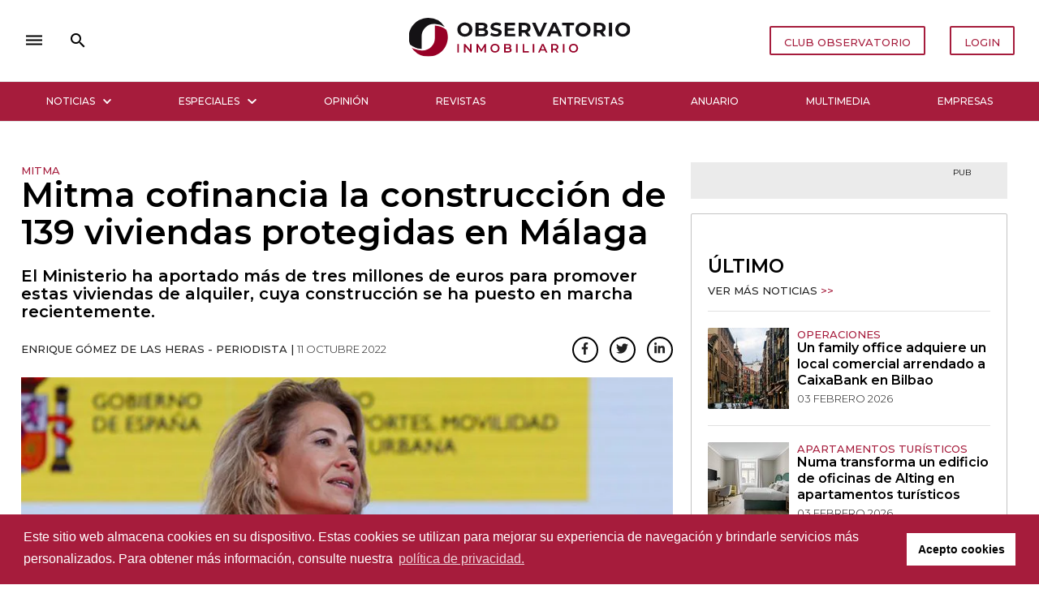

--- FILE ---
content_type: text/html; charset=utf-8
request_url: https://observatorioinmobiliario.es/noticias/legislaci%C3%B3n-y-administraciones/mitma-cofinancia-la-construcci%C3%B3n-de-139-viviendas-protegidas-en-m%C3%A1laga/
body_size: 12492
content:

<!DOCTYPE html>
<html lang="es">
<head>
  <meta charset="utf-8">
  <meta http-equiv="x-ua-compatible" content="ie=edge">
  <title>
    
      
      
        Mitma cofinancia la construcción de 139 viviendas protegidas en Málaga
      
    
  </title>
  <meta name="viewport" content="width=device-width, initial-scale=1.0">
  <link rel="canonical"
        href="https://observatorioinmobiliario.es/noticias/legislación-y-administraciones/mitma-cofinancia-la-construcción-de-139-viviendas-protegidas-en-málaga/">

  <!-- Google Tag Manager -->
  <script>(function (w, d, s, l, i) {
      w[l] = w[l] || [];
      w[l].push({
          'gtm.start':
              new Date().getTime(), event: 'gtm.js'
      });
      var f = d.getElementsByTagName(s)[0],
          j = d.createElement(s), dl = l != 'dataLayer' ? '&l=' + l : '';
      j.async = true;
      j.src =
          'https://www.googletagmanager.com/gtm.js?id=' + i + dl;
      f.parentNode.insertBefore(j, f);
  })(window, document, 'script', 'dataLayer', 'GTM-TBPWBRS9');</script>
  <!-- End Google Tag Manager -->

  <script id="mcjs">!function (c, h, i, m, p) {
      m = c.createElement(h), p = c.getElementsByTagName(h)[0], m.async = 1, m.src = i, p.parentNode.insertBefore(m, p)
  }(document, "script", "https://chimpstatic.com/mcjs-connected/js/users/b3f376f77fee5452098ef0d03/421dff2da6027b365f4d65dd4.js");</script>

  <!-- HTML5 shim, for IE6-8 support of HTML5 elements -->
  <!--[if lt IE 9]>
  <script src="https://cdnjs.cloudflare.com/ajax/libs/html5shiv/3.7.3/html5shiv.min.js"></script>
  <![endif]-->

  <link rel="icon" href="/static/images/favicons/favicon.png">

  <link rel="stylesheet" type="text/css"
        href="//cdn.jsdelivr.net/npm/slick-carousel@1.8.1/slick/slick.css"/>

  <link rel="stylesheet"
        href="https://cdnjs.cloudflare.com/ajax/libs/materialize/1.0.0/css/materialize.min.css">
  <link href="https://fonts.googleapis.com/icon?family=Material+Icons" rel="stylesheet">
  <link rel="stylesheet"
        href="https://cdnjs.cloudflare.com/ajax/libs/font-awesome/5.14.0/css/all.min.css"
        integrity="sha512-1PKOgIY59xJ8Co8+NE6FZ+LOAZKjy+KY8iq0G4B3CyeY6wYHN3yt9PW0XpSriVlkMXe40PTKnXrLnZ9+fkDaog=="
        crossorigin="anonymous"/>

  <link rel="stylesheet"
        href="https://cdnjs.cloudflare.com/ajax/libs/normalize/6.0.0/normalize.min.css">
  <link href="https://fonts.googleapis.com/css?family=Roboto:300,400,500,700" rel="stylesheet">
  <link rel="stylesheet" type="text/css"
        href="https://cdn.jsdelivr.net/npm/cookieconsent@3/build/cookieconsent.min.css"/>

  

    <!-- Your stuff: Third-party CSS libraries go here -->

    <!-- This file stores project-specific CSS -->

    <link href="/static/css/project.min.css" rel="stylesheet">

  

  
  

  
  
    
    <meta property="og:description" content="El Ministerio ha aportado más de tres millones de euros para promover estas viviendas de alquiler, cuya construcción se ha puesto en marcha recientemente.">
    <meta property="twitter:description" content="El Ministerio ha aportado más de tres millones de euros para promover estas viviendas de alquiler, cuya construcción se ha puesto en marcha recientemente.">
    <meta name="description" content="El Ministerio ha aportado más de tres millones de euros para promover estas viviendas de alquiler, cuya construcción se ha puesto en marcha recientemente.">
  
  <meta name="twitter:card" content="summary_large_image"/>
  <meta property="og:url" content="https://observatorioinmobiliario.es/noticias/legislaci%C3%B3n-y-administraciones/mitma-cofinancia-la-construcci%C3%B3n-de-139-viviendas-protegidas-en-m%C3%A1laga/"/>
  <meta property="twitter:url" content="https://observatorioinmobiliario.es/noticias/legislaci%C3%B3n-y-administraciones/mitma-cofinancia-la-construcci%C3%B3n-de-139-viviendas-protegidas-en-m%C3%A1laga/"/>
  <meta property="og:title"
        content="El Ministerio ha aportado más de tres millones de euros para promover estas viviendas de alquiler, cuya construcción se ha puesto en marcha recientemente.">
  <meta property="twitter:title"
        content="El Ministerio ha aportado más de tres millones de euros para promover estas viviendas de alquiler, cuya construcción se ha puesto en marcha recientemente.">

  

  <meta property="og:image" content="/media/images/Raquel_Sanchez_Ministra.2e16d0ba.fill-1200x627.jpg">
  <meta property="twitter:image" content="/media/images/Raquel_Sanchez_Ministra.2e16d0ba.fill-1200x627.jpg">
  <meta property="og:locale" content="pt_PT"/>
  <meta property="og:type" content="article"/>

  <script type="application/ld+json">{"@context": "http://schema.org", "@id": "https://observatorioinmobiliario.es/noticias/legislaci%C3%B3n-y-administraciones/mitma-cofinancia-la-construcci%C3%B3n-de-139-viviendas-protegidas-en-m%C3%A1laga/", "@type": "NewsArticle", "articleBody": "El Ministerio de Transportes, Movilidad y Agenda Urbana (Mitma) ha cofinanciado con m\u00e1s de tres millones de euros la promoci\u00f3n de 139 viviendas en r\u00e9gimen de alquiler en las parcelas R5 y R14 de la calle Ingeniero Francisco G\u00e1lvez, ubicadas en la ciudad de M\u00e1laga, y cuya construcci\u00f3n se ha puesto en marcha recientemente. Por su parte, la Junta de Andaluc\u00eda ha aportado 1,05 millones de euros y el Ayuntamiento de M\u00e1laga 8,9 millones.Estas promociones, impulsadas por la Secretar\u00eda General de Agenda Urbana y Vivienda a trav\u00e9s de la Direcci\u00f3n General de Vivienda y Suelo, fueron acordadas entre Mitma, la Junta de Andaluc\u00eda y el Ayuntamiento de M\u00e1laga en el marco del Plan Estatal de Vivienda 2018-2021; concretamente en el programa de fomento del parque de vivienda en alquiler que en \u00e9l se regula.Las viviendas que se acojan a las ayudas de este programa deben destinarse al arrendamiento o ceder en uso durante un plazo m\u00ednimo de 25 a\u00f1os, a precio limitado, y con una calificaci\u00f3n energ\u00e9tica m\u00ednima B, as\u00ed como cumplir con los requisitos y caracter\u00edsticas establecidas en el programa regulado por el Real Decreto 106/2018.Adem\u00e1s de estos dos acuerdos relativos a las parcelas R5 y R14 de la calle Ingeniero Francisco G\u00e1lvez de la ciudad, se han suscrito otros 11 en la provincia de M\u00e1laga. En concreto, en los municipios de Alameda, Co\u00edn, Marbella, Nerja y Teba, otros dos en Almargen y cuatro m\u00e1s en M\u00e1laga. As\u00ed pues, en total, hay 13 acuerdos con los que se podr\u00e1n construir 661 viviendas en r\u00e9gimen de alquiler.Plan Estatal de Acceso a la Vivienda en Andaluc\u00eda 2018-2021Esta actuaci\u00f3n es fruto de la buena colaboraci\u00f3n entre varias administraciones y entes p\u00fablicos, y se enmarca en los 83 acuerdos que el Ministerio de Transportes, Movilidad y Agenda Urbana suscribi\u00f3 en el marco del Plan Estatal de Vivienda 2018-2021 para la promoci\u00f3n de vivienda en alquiler en Andaluc\u00eda, financiando el Gobierno m\u00e1s de 63 millones de euros para promover y rehabilitar 3.091 viviendas en alquiler social o asequible.Las inversiones que Mitma ha realizado en Andaluc\u00eda no s\u00f3lo han sido para la promoci\u00f3n de vivienda en alquiler social o asequible, sino tambi\u00e9n en actuaciones de regeneraci\u00f3n y renovaci\u00f3n urbana y rural tambi\u00e9n impulsadas en el marco del mismo Plan Estatal 2018-2021.De hecho, se suscribieron un total de 24 acuerdos con una financiaci\u00f3n estatal de m\u00e1s de 34 millones de euros para la rehabilitaci\u00f3n y regeneraci\u00f3n de 4.102 viviendas. Dos de estos acuerdos corresponden a la ciudad de M\u00e1laga como, por ejemplo, en Carranque o en el centro hist\u00f3rico de M\u00e1laga.Todas estas actuaciones se enmarcan en el convenio suscrito el 31 de julio de 2018 entre el Ministerio y la Comunidad Aut\u00f3noma de Andaluc\u00eda para la ejecuci\u00f3n del Plan Estatal de Vivienda 2018-2021, mediante el cual Mitma aport\u00f3 a esta regi\u00f3n m\u00e1s de 246,75 millones de euros.Plan Estatal para el acceso a la vivienda 2022-2025Teniendo en cuenta que el Plan 2018-2021 ha finalizado, el pasado 16 de agosto se suscribi\u00f3 el convenio para la ejecuci\u00f3n del Plan Estatal para el acceso a la vivienda 2022-2025, en el que Mitma destinar\u00e1 en Andaluc\u00eda m\u00e1s de 246 millones de euros durante los pr\u00f3ximos cuatro a\u00f1os.El Plan Estatal 2022-2025 cuenta con cuatro tipos de programas que pretenden facilitar el acceso a una vivienda digna, incrementar la oferta de viviendas en alquiler, erradicar la infravivienda y el chabolismo y mejorar la accesibilidad, y, finalmente, sufragar seguros de protecci\u00f3n de las rentas del alquiler a los propietarios.Asimismo, Mitma ha aprobado el Bono de Alquiler Joven para que las administraciones auton\u00f3micas puedan ponerlo en macha en sus territorios. Para ello, ya se ha comprometido para la Junta de Andaluc\u00eda 34,20 millones para este a\u00f1o 2022, en funci\u00f3n del reparto aprobado por Conferencia Sectorial, y el mismo importe para el a\u00f1o 2023, estando todav\u00eda pendiente de publicar la correspondiente convocatoria por parte de la Junta de Andaluc\u00eda.", "articleSection": "Administraciones", "dateModified": "2022-10-11T10:50:19.842858+00:00", "datePublished": "2022-10-11T08:00:00+00:00", "description": "El Ministerio ha aportado m\u00e1s de tres millones de euros para promover estas viviendas de alquiler, cuya construcci\u00f3n se ha puesto en marcha recientemente.", "headline": "Mitma cofinancia la construcci\u00f3n de 139 viviendas protegidas en M\u00e1laga", "image": {"@context": "http://schema.org", "@id": "https://observatorioinmobiliario.es/media/original_images/Raquel_Sanchez_Ministra.jpg", "@type": "ImageObject", "contentUrl": "https://observatorioinmobiliario.es/media/original_images/Raquel_Sanchez_Ministra.jpg", "name": "Raquel S\u00e1nchez, Ministra", "thumbnail": "https://observatorioinmobiliario.es/media/images/Raquel_Sanchez_Ministra.max-200x200.jpg", "url": "https://observatorioinmobiliario.es/media/original_images/Raquel_Sanchez_Ministra.jpg"}, "keywords": ["Mitma", "Vivienda protegida", "regeneraci\u00f3n urbana", "Raquel S\u00e1nchez", "Andaluc\u00eda", "alquiler asequible", "Junta de Andaluc\u00eda"], "mainEntityOfPage": [{"@id": "/noticias/legislaci%C3%B3n-y-administraciones/mitma-cofinancia-la-construcci%C3%B3n-de-139-viviendas-protegidas-en-m%C3%A1laga/", "@type": "WebPage"}], "name": "Mitma cofinancia la construcci\u00f3n de 139 viviendas protegidas en M\u00e1laga", "publisher": {"@context": "http://schema.org", "@id": "https://observatorioinmobiliario.es", "@type": "Organization", "logo": {"@type": "ImageObject", "url": "https://observatorioinmobiliario.es/static/images/oi.cea7fa87e63e.png"}, "name": "Observatorio Inmobiliario", "sameAs": ["https://twitter.com/observatorioin", "https://www.facebook.com/ObservatorioInmobiliario/"], "url": "https://observatorioinmobiliario.es"}, "url": "/noticias/legislaci%C3%B3n-y-administraciones/mitma-cofinancia-la-construcci%C3%B3n-de-139-viviendas-protegidas-en-m%C3%A1laga/"}</script>




</head>

<body>
<!-- Google Tag Manager (noscript) -->
<noscript>
  <iframe src="https://www.googletagmanager.com/ns.html?id=GTM-TBPWBRS9"
          height="0" width="0" style="display:none;visibility:hidden"></iframe>
</noscript>
<!-- End Google Tag Manager (noscript) -->



<ul id="slide-out" class="sidenav">
  <ul class="nav-header valign-wrapper">
    <li class="valign-wrapper"><img src="/static/images/oi.svg"
                                    alt="Logo Observatorio Inmobiliario"></li>
    <li><a class="sidenav-close" href="#"> <i class="material-icons">close</i></a></li>
  </ul>
  <div class="divider"></div>
  <li class="search">
    <form id="searchForm" method="get" action="/search">
      <div class="search-wrapper valign-wrapper">
        <button><i class="material-icons">search</i></button>
        <input type="search" required name="query" id="sideSearch" placeholder="Búsqueda...">
        <div class="search-results"></div>
      </div>
    </form>
  </li>
  <div class="divider"></div>

  

<nav>
  <ul>
    
      <li class="tab ">
        <a class="ancestor" href="/noticias/"
           target="_self">Noticias
        </a>
      </li>
    
      <li class="tab ">
        <a class="" href="/dosieres-especiales"
           target="_self">Especiales
        </a>
      </li>
    
      <li class="tab ">
        <a class="" href="/opinion/"
           target="_self">Opinión
        </a>
      </li>
    
      <li class="tab ">
        <a class="" href="/revistas/"
           target="_self">Revistas
        </a>
      </li>
    
      <li class="tab ">
        <a class="" href="/entrevistas/"
           target="_self">Entrevistas
        </a>
      </li>
    
      <li class="tab ">
        <a class="" href="/anuario/"
           target="_self">Anuario
        </a>
      </li>
    
      <li class="tab category-tab">
        <a class="" href="/multimedia/"
           target="_self">Multimedia
        </a>
      </li>
    
      <li class="tab category-tab">
        <a class="" href="/empresas/"
           target="_self">Empresas
        </a>
      </li>
    
  </ul>
</nav>


  <div class="divider"></div>

  <nav>
    <ul>
      <li>
        <a href="/politica-de-privacidad/">Política de privacidad</a>
      </li>
      <li>
        <a href="/terminos-y-condiciones-de-uso/">Términos y condiciones de uso</a>
      </li>
      
        <li>
          <a target="_blank" href="/documents/258/OI_2026.pdf">Media Pack 2026</a>
        </li>
      
    </ul>
  </nav>
  <div class="divider"></div>
  <div class='onesignal-customlink-container' style="text-align: center;margin-top: 7px"></div>
</ul>




<header id="navbar">
  

<script>
  function deleteSearchText() {
    var input = document.getElementById("search");
    input.value = ''
  }

  function sideNav() {
    var elems = document.querySelectorAll('.sidenav'),
      sideNav = elems[0];

    var instance = M.Sidenav.getInstance(sideNav);
    instance.open()
  }
</script>

<div class="container">
  <nav class="nav no-shadows">
    <div class="nav-wrapper white">
      <a href="/" class="brand-logo center hover-effect" style="line-height: 120px">
        
          <img src="/static/images/oi.svg" alt="Logo Observatorio Inmobiliario">
        
      </a>

      <ul class="left valign-wrapper" style="height: 100%">
        <li><a href="javascript:void(0);" onclick="sideNav()"><i
          class="material-icons hover-effect">dehaze</i></a></li>
        <li style="height: 64px" class="search-input">
          <form id="searchForm" method="get" action="/search">
            <div class="input-field">
              <input id="search" type="search" required name="query">
              <label class="label-icon btn-hover" for="search"><i
                class="material-icons black-text hover-effect">search</i></label>
              <i class="material-icons" onclick="deleteSearchText(this)">close</i>
            </div>
          </form>
        </li>
      </ul>
      <ul class="right">
        
          <li class="mobile-hide"><a
            href="https://users.iberinmo.com/store/observatorioinmobiliario/" target="_blank"
            class="waves-effect white vi-color btn-flat vi-btn hover-effect">CLUB OBSERVATORIO</a>
          </li>
          <li class="mobile-hide"><a href="/accounts/login"
                                     class="waves-effect white vi-color btn-flat vi-btn hover-effect">LOGIN</a>
          </li>
        
        <li style="display: none" class="mobile-show">
          <a class='dropdown-trigger' href='#' data-target='dropdown1'>
            <i class="material-icons mobile-login hover-effect">person_outline</i>
          </a>
        </li>
      </ul>
    </div>
  </nav>
</div>
<div class="divider mobile-hide"></div>

<div class="container-fluid ">
  <div class="container mobile-hide">
    <div class="row" style="margin-bottom: 0">
      

<nav class="no-shadows">
  <ul id="navbar-list" class="tabs tabs-fixed-width">
    
      
        <li class="tab">
          <a class="ancestor nav-dropdown-trigger"
             href="#" role="button" aria-expanded="false"
             onclick="openDropdown('submenu-noticias')"
             aria-controls="submenu-noticias">
            Noticias<i class="fas fa-chevron-down"></i>
          </a>
        </li>
        <div id="submenu-noticias" class="submenu tabs">
          <div class="container">
            <ul>
              
                
  <li style="display: inline-block" class="tab valign-wrapper">
    <a href="/noticias/tecnolog%C3%ADa-y-arquitectura/" class="">Arquitectura</a>
  </li>

  <li style="display: inline-block" class="tab valign-wrapper">
    <a href="/noticias/tecnologia/" class="">Tecnología</a>
  </li>

  <li style="display: inline-block" class="tab valign-wrapper">
    <a href="/noticias/inversion-inmobiliaria/" class="">Inversión Inmobiliaria</a>
  </li>

  <li style="display: inline-block" class="tab valign-wrapper">
    <a href="/noticias/residencial/" class="">Residencial</a>
  </li>

  <li style="display: inline-block" class="tab valign-wrapper">
    <a href="/noticias/logistica/" class="">Logística</a>
  </li>

  <li style="display: inline-block" class="tab valign-wrapper">
    <a href="/noticias/hoteles/" class="">Hoteles</a>
  </li>

  <li style="display: inline-block" class="tab valign-wrapper">
    <a href="/noticias/retail/" class="">Retail</a>
  </li>

  <li style="display: inline-block" class="tab valign-wrapper">
    <a href="/noticias/esg/" class="">ESG</a>
  </li>

  <li style="display: inline-block" class="tab valign-wrapper">
    <a href="/noticias/nombramientos/" class="">Nombramientos</a>
  </li>

  <li style="display: inline-block" class="tab valign-wrapper">
    <a href="/noticias/oficinas/" class="">Oficinas</a>
  </li>


              
            </ul>
          </div>
          <div class="divider"></div>
        </div>
      
    
      
        <li class="tab">
          <a class=" nav-dropdown-trigger"
             href="#" role="button" aria-expanded="false"
             onclick="openDropdown('submenu-especiales')"
             aria-controls="submenu-especiales">
            Especiales<i class="fas fa-chevron-down"></i>
          </a>
        </li>
        <div id="submenu-especiales" class="submenu tabs">
          <div class="container">
            <ul>
              
                
  <li style="display: inline-block" class="tab valign-wrapper">
    <a href="https://observatorioinmobiliario.es/dosieres-especiales/?desayuno=true" class="">Desayunos Inmobiliarios</a>
  </li>

  <li style="display: inline-block" class="tab valign-wrapper">
    <a href="https://observatorioinmobiliario.es/dosieres-especiales/?desayuno=false" class="">Dosieres Especiales</a>
  </li>


              
            </ul>
          </div>
          <div class="divider"></div>
        </div>
      
    
      
        <li class="tab ">
          <a class="" href="/opinion/"
             target="_self">Opinión
          </a>
        </li>
      
    
      
        <li class="tab ">
          <a class="" href="/revistas/"
             target="_self">Revistas
          </a>
        </li>
      
    
      
        <li class="tab ">
          <a class="" href="/entrevistas/"
             target="_self">Entrevistas
          </a>
        </li>
      
    
      
        <li class="tab ">
          <a class="" href="/anuario/"
             target="_self">Anuario
          </a>
        </li>
      
    
      
        <li class="tab ">
          <a class="" href="/multimedia/"
             target="_self">Multimedia
          </a>
        </li>
      
    
      
        <li class="tab ">
          <a class="" href="/empresas/"
             target="_self">Empresas
          </a>
        </li>
      
    
  </ul>
</nav>

<script>

</script>

    </div>
  </div>
</div>

<div class="divider"></div>
<div id="submenu-container"></div>
<ul id='dropdown1' class='dropdown-content'>
  
    <li><a href="https://users.iberinmo.com/store/observatorioinmobiliario/" target="_blank">CLUB
      OBSERVATORIO</a></li>
    <li><a href="/accounts/login">LOGIN</a></li>
  
</ul>


</header>




  <div class="container post-detail">
    <div class="row">
      <main>
        <article class="col m12 l8">
          <header>
            
  <a href="/tags/mitma/" target="_blank">
    <h6 class="card-subtitle tag-title underline">Mitma</h6>
  </a>



            <h1 class="post-title">Mitma cofinancia la construcción de 139 viviendas protegidas en Málaga
              
            </h1>
            <h2 class="post-teaser">El Ministerio ha aportado más de tres millones de euros para promover estas viviendas de alquiler, cuya construcción se ha puesto en marcha recientemente.</h2>

            <div class="post-details-wrapper">
              <span class="post-details">Enrique Gómez de las Heras - Periodista |
                <time class="light"> 
                  11 octubre 2022</time></span>
              <div class="share-btn-wrapper right">
                <a href="//www.facebook.com/sharer/sharer.php?u=https://observatorioinmobiliario.es/noticias/legislaci%C3%B3n-y-administraciones/mitma-cofinancia-la-construcci%C3%B3n-de-139-viviendas-protegidas-en-m%C3%A1laga/" target="_blank"
   class="social-btn"><i class="fab fa-facebook-f"></i></a>
<a href="//twitter.com/intent/tweet?text=https://observatorioinmobiliario.es/noticias/legislaci%C3%B3n-y-administraciones/mitma-cofinancia-la-construcci%C3%B3n-de-139-viviendas-protegidas-en-m%C3%A1laga/" target="_blank"
   class="social-btn"><i class="fab fa-twitter"></i></a>
<a href="https://www.linkedin.com/sharing/share-offsite/?url=https://observatorioinmobiliario.es/noticias/legislaci%C3%B3n-y-administraciones/mitma-cofinancia-la-construcci%C3%B3n-de-139-viviendas-protegidas-en-m%C3%A1laga/" target="_blank" class="social-btn"><i class="fab fa-linkedin-in"></i></a>



              </div>
            </div>
          </header>
          <figure class="post-image">
            <picture>
              
              
              
              

              <source srcset="/media/images/Raquel_Sanchez_Ministra.height-800.format-webp.webp 1x"
                      media="(min-width: 500px)"
                      type="image/webp">
              <source srcset="/media/images/Raquel_Sanchez_Mi.2e16d0ba.fill-306x204-c50.format-webp.webp" type="image/webp">
              <source srcset="/media/images/Raquel_Sanchez_Min.2e16d0ba.fill-306x204-c50.format-jpeg.jpg" media="(max-width: 500px)" type="image/jpeg">
              <img src="/media/images/Raquel_Sanchez_Ministra.height-800.format-jpeg.jpg"alt="Mitma cofinancia la construcción de 139 viviendas protegidas en Málaga">
            </picture>
            
              <figcaption class="image-credits">Raquel Sánchez, ministra de Transportes, Movilidad y Agenda Urbana.</figcaption>
            
          </figure>
          
            <div class="post-text"><p data-block-key="md1ij">El <b>Ministerio de Transportes, Movilidad y Agenda Urbana</b> (Mitma) ha cofinanciado con <b>más de tres millones de euros</b> la promoción de <b>139 viviendas en régimen de alquiler</b> en las parcelas R5 y R14 de la calle Ingeniero Francisco Gálvez, ubicadas en la ciudad de <b>Málaga</b>, y cuya construcción se ha puesto en marcha recientemente. Por su parte, la <b>Junta de Andalucía</b> ha aportado <b>1,05 millones de euros</b> y el <b>Ayuntamiento de Málaga 8,9 millones</b>.</p><p data-block-key="26qhl">Estas promociones, impulsadas por la <b>Secretaría General de Agenda Urbana y Vivienda</b> a través de la <b>Dirección General de Vivienda y Suelo</b>, fueron acordadas entre <b>Mitma</b>, la <b>Junta de Andalucía</b> y el <b>Ayuntamiento de Málaga</b> en el marco del <b>Plan Estatal de Vivienda 2018-2021</b>; concretamente en el programa de fomento del parque de vivienda en alquiler que en él se regula.</p><p data-block-key="dfrcv">Las viviendas que se acojan a <b>las ayudas de este programa deben destinarse al arrendamiento</b> o ceder en uso durante un <b>plazo mínimo de 25 años</b>, a precio limitado, y con una <b>calificación energética mínima B</b>, así como cumplir con los requisitos y características establecidas en el programa regulado por el <b>Real Decreto 106/2018</b>.</p><p data-block-key="6sn4r">Además de estos dos acuerdos relativos a las parcelas R5 y R14 de la calle Ingeniero Francisco Gálvez de la ciudad, se han suscrito otros 11 en la <b>provincia de Málaga</b>. En concreto, en los municipios de <b>Alameda, Coín, Marbella, Nerja y Teba</b>, otros dos en <b>Almargen</b> y cuatro más en <b>Málaga</b>. Así pues, en total, hay <b>13 acuerdos con los que se podrán construir 661 viviendas en régimen de alquiler</b>.</p><p data-block-key="5bqgc"></p><h5 data-block-key="26kmn"><b>Plan Estatal de Acceso a la Vivienda en Andalucía 2018-2021</b></h5><p data-block-key="9jfon">Esta actuación es fruto de la buena <b>colaboración entre varias administraciones y entes públicos</b>, y se enmarca en los <b>83 acuerdos que el Ministerio de Transportes, Movilidad y Agenda Urbana suscribió en el marco del Plan Estatal de Vivienda 2018-2021 para la promoción de vivienda en alquiler en Andalucía</b>, financiando el Gobierno <b>más de 63 millones de euros</b> para promover y rehabilitar 3.091 viviendas en alquiler social o asequible.</p><p data-block-key="f18vu">Las <b>inversiones</b> que <b>Mitma</b> ha realizado en <b>Andalucía</b> no sólo han sido para la <b>promoción de vivienda en alquiler social o asequible</b>, sino también en actuaciones de <b>regeneración y renovación urbana y rural</b> también impulsadas en el marco del mismo <b>Plan Estatal 2018-2021</b>.</p><p data-block-key="8vf6v">De hecho, se suscribieron un total de <b>24 acuerdos con una financiación estatal de más de 34 millones de euros</b> para la <b>rehabilitación y regeneración de 4.102 viviendas</b>. Dos de estos acuerdos corresponden a la ciudad de <b>Málaga</b> como, por ejemplo, en <b>Carranque</b> o en el centro histórico de <b>Málaga</b>.</p><p data-block-key="c7d4p">Todas estas actuaciones se enmarcan en el convenio suscrito el 31 de julio de 2018 entre el <b>Ministerio</b> y la <b>Comunidad Autónoma de Andalucía</b> para la ejecución del <b>Plan Estatal de Vivienda 2018-2021</b>, mediante el cual <b>Mitma</b> aportó a esta región <b>más de 246,75 millones de euros</b>.</p><p data-block-key="3hkum"></p><h5 data-block-key="6bf2m"><b>Plan Estatal para el acceso a la vivienda 2022-2025</b></h5><p data-block-key="99m3a">Teniendo en cuenta que el <b>Plan 2018-2021</b> ha finalizado, el pasado 16 de agosto se suscribió el convenio para la <b>ejecución del Plan Estatal para el acceso a la vivienda 2022-2025</b>, en el que <b>Mitma</b> destinará en <b>Andalucía</b> más de <b>246 millones de euros</b> durante los próximos cuatro años.</p><p data-block-key="7ppp1">El <b>Plan Estatal 2022-2025</b> cuenta con cuatro tipos de programas que pretenden facilitar el acceso a una <b>vivienda digna</b>, incrementar la oferta de viviendas en alquiler, <b>erradicar la infravivienda y el chabolismo</b> y mejorar la accesibilidad, y, finalmente, sufragar seguros de protección de las rentas del alquiler a los propietarios.</p><p data-block-key="755sn">Asimismo, <b>Mitma</b> ha aprobado el <b>Bono de Alquiler Joven</b> para que las administraciones autonómicas puedan ponerlo en macha en sus territorios. Para ello, ya se ha comprometido para la <b>Junta de Andalucía</b> 34,20 millones para este año 2022, en función del reparto aprobado por <b>Conferencia Sectorial</b>, y el mismo importe para el año 2023, estando todavía pendiente de publicar la correspondiente convocatoria por parte de la <b>Junta de Andalucía</b>.</p></div>
          
          
  <aside class="tag-container">
    <div class="divider "></div>
    <div class="inner-container">
      <h2 class="post-details">Tópicos</h2>
      
        <span class="post-details vi-color tag underline">
        <a href="/tags/vivienda-protegida/" target="_blank">Vivienda protegida</a></span><span class="post-details vi-color tag">,</span>
      
        <span class="post-details vi-color tag underline">
        <a href="/tags/regeneracion-urbana/" target="_blank">regeneración urbana</a></span><span class="post-details vi-color tag">,</span>
      
        <span class="post-details vi-color tag underline">
        <a href="/tags/raquel-sanchez/" target="_blank">Raquel Sánchez</a></span><span class="post-details vi-color tag">,</span>
      
        <span class="post-details vi-color tag underline">
        <a href="/tags/andalucia/" target="_blank">Andalucía</a></span><span class="post-details vi-color tag">,</span>
      
        <span class="post-details vi-color tag underline">
        <a href="/tags/alquiler-asequible/" target="_blank">alquiler asequible</a></span><span class="post-details vi-color tag">,</span>
      
        <span class="post-details vi-color tag underline">
        <a href="/tags/junta-de-andalucia/" target="_blank">Junta de Andalucía</a></span><span class="post-details vi-color tag"></span>
      
    </div>
    <div class="divider"></div>
  </aside>



        
          

<aside class="card card-big">
  <div class="card-content">
    <h2 class="custom-card-title">Relacionados</h2>
    <a href="/noticias/"><p class="card-subtitle underline" style="line-height: 30px">Ver más noticias
      <span class="vi-color">>></span></p>
    </a>
    <div class="container related-card-container">
      <div class="divider margin-divider"></div>
        <div class="row">
      
        <div class="col s12 m6 related-card">
          


<article class="card card-vertical">
  <figure class="card-image">
    
    <a href="/noticias/legislaci%C3%B3n-y-administraciones/mitma-apuesta-por-descarbonizar-la-movilidad-y-la-vivienda-2/" target="_blank">
      <img src="/media/images/Raquel_Sanchez_Minist.2e16d0ba.fill-100x100.format-webp.webp" alt="Mitma apuesta por descarbonizar la movilidad y la vivienda">
    </a>
  </figure>

  <div class="card-stacked">
    
      
  <a href="/tags/mitma/" target="_blank">
    <h6 class="card-subtitle tag-title underline">Mitma</h6>
  </a>



    
    <a href="/noticias/legislaci%C3%B3n-y-administraciones/mitma-apuesta-por-descarbonizar-la-movilidad-y-la-vivienda-2/" target="_blank">
      <h3 class="card-body-title related-card-title">
Mitma apuesta por descarbonizar la movilidad y la vivienda</h3>
    </a>
    <time class="card-body-date">
      
        10 octubre 2022
    </time>
  </div>
</article>

        </div>
      
        <div class="col s12 m6 related-card">
          


<article class="card card-vertical">
  <figure class="card-image">
    
    <a href="/noticias/coyuntura-sectorial/mitma-impulsa-1-500-viviendas-en-el-arco-metropolitano-de-barcelona/" target="_blank">
      <img src="/media/images/Raquel_Sanchez_minist.2e16d0ba.fill-100x100.format-webp_GcdLgL2.webp" alt="Mitma impulsa 1.500 viviendas en el Arco Metropolitano de Barcelona">
    </a>
  </figure>

  <div class="card-stacked">
    
      
  <a href="/tags/vivienda-asequible/" target="_blank">
    <h6 class="card-subtitle tag-title underline">vivienda asequible</h6>
  </a>



    
    <a href="/noticias/coyuntura-sectorial/mitma-impulsa-1-500-viviendas-en-el-arco-metropolitano-de-barcelona/" target="_blank">
      <h3 class="card-body-title related-card-title">
Mitma impulsa 1.500 viviendas en el Arco Metropolitano de Barcelona</h3>
    </a>
    <time class="card-body-date">
      
        30 septiembre 2022
    </time>
  </div>
</article>

        </div>
      
        <div class="col s12 m6 related-card">
          


<article class="card card-vertical">
  <figure class="card-image">
    
    <a href="/noticias/legislaci%C3%B3n-y-administraciones/invertir-en-rehabilitacion-es-invertir-en-desarrollo/" target="_blank">
      <img src="/media/images/Raquel_Sanchez_minist.2e16d0ba.fill-100x100.format-webp.webp" alt="&quot;Invertir en rehabilitación es invertir en desarrollo&quot;">
    </a>
  </figure>

  <div class="card-stacked">
    
      
  <a href="/tags/mitma/" target="_blank">
    <h6 class="card-subtitle tag-title underline">Mitma</h6>
  </a>



    
    <a href="/noticias/legislaci%C3%B3n-y-administraciones/invertir-en-rehabilitacion-es-invertir-en-desarrollo/" target="_blank">
      <h3 class="card-body-title related-card-title">
&quot;Invertir en rehabilitación es invertir en desarrollo&quot;</h3>
    </a>
    <time class="card-body-date">
      
        26 septiembre 2022
    </time>
  </div>
</article>

        </div>
      
        <div class="col s12 m6 related-card">
          


<article class="card card-vertical">
  <figure class="card-image">
    
    <a href="/noticias/legislaci%C3%B3n-y-administraciones/mitma-financia-la-construccion-de-64-viviendas-protegidas-en-almeria/" target="_blank">
      <img src="/media/images/Raquel_Sanchez_minist.2e16d0ba.fill-100x100.format-webp_1eAVDlG.webp" alt="Mitma financia la construcción de 64 viviendas protegidas en Almería">
    </a>
  </figure>

  <div class="card-stacked">
    
      
  <a href="/tags/mitma/" target="_blank">
    <h6 class="card-subtitle tag-title underline">Mitma</h6>
  </a>



    
    <a href="/noticias/legislaci%C3%B3n-y-administraciones/mitma-financia-la-construccion-de-64-viviendas-protegidas-en-almeria/" target="_blank">
      <h3 class="card-body-title related-card-title">
Mitma financia la construcción de 64 viviendas protegidas en Almería</h3>
    </a>
    <time class="card-body-date">
      
        06 octubre 2022
    </time>
  </div>
</article>

        </div>
      
      </div>
    </div>
</div>
</aside>

        
        </article>
      </main>
      <div class="col m12 l4">
        

<div class="home-square-banner home-responsive-banner">
  <div class="outer-wrapper detail-banner">
    <div class="banner-wrapper">
      <p class="pub right-align mt-0">PUB</p>
      <!-- Aqua Ad Server Console Asynchronous JS Tag - Generated with Revive Adserver v5.0.5 -->
      <ins data-revive-zoneid="5136" data-revive-id="fa8c6c9da7f33852f7097c4a94da1070"></ins>
      <script async src="//servedby.aqua-adserver.com/asyncjs.php"></script>
    </div>
    <div class="banner-wrapper" style="margin-top: 20px">
      <!-- Aqua Ad Server Console Asynchronous JS Tag - Generated with Revive Adserver v5.0.5 -->
      <ins data-revive-zoneid="5133" data-revive-id="fa8c6c9da7f33852f7097c4a94da1070"></ins>
      <script async src="//servedby.aqua-adserver.com/asyncjs.php"></script>
    </div>
  </div>
</div>

        
        
<aside class="card card-big">
  <div class="card-content">
    <h2 class="custom-card-title">Último</h2>
    <a href="/noticias/"><p class="card-subtitle underline" style="line-height: 30px">Ver más noticias
      <span class="vi-color">>></span></p>
    </a>
    <div class="divider margin-divider"></div>
    
      <article class="card horizontal home-horizontal-card">
        <figure class="card-image">
          
          <a href="/noticias/inversion-inmobiliaria/un-family-office-adquiere-un-local-comercial-arrendado-a-caixabank-en-bilbao/" target="_blank">
            <img src="/media/images/Captura_de_pantalla_2026-02-03_165.2e16d0ba.fill-100x100.jpg" alt="Un family office adquiere un local comercial arrendado a CaixaBank en Bilbao">
          </a>
        </figure>
        <div class="card-stacked">
          
  <a href="/tags/operaciones/" target="_blank">
    <h6 class="card-subtitle tag-title underline">operaciones</h6>
  </a>



          <a href="/noticias/inversion-inmobiliaria/un-family-office-adquiere-un-local-comercial-arrendado-a-caixabank-en-bilbao/" target="_blank">
            <h3 class="card-body-title">
Un family office adquiere un local comercial arrendado a CaixaBank en Bilbao</h3>
          </a>
          <time class="card-body-date">
            
              03 febrero 2026
          </time>
        </div>
      </article>
      
        <div class="divider margin-divider"></div>
      
    
      <article class="card horizontal home-horizontal-card">
        <figure class="card-image">
          
          <a href="/noticias/hoteles/numa-transforma-un-edificio-de-oficinas-de-alting-en-apartamentos-tur%C3%ADsticos/" target="_blank">
            <img src="/media/images/numa_praga.original_1.2e16d0ba.fill-100x100.jpg" alt="Numa transforma un edificio de oficinas de Alting en apartamentos turísticos">
          </a>
        </figure>
        <div class="card-stacked">
          
  <a href="/tags/apartamentos-turisticos/" target="_blank">
    <h6 class="card-subtitle tag-title underline">Apartamentos turísticos</h6>
  </a>



          <a href="/noticias/hoteles/numa-transforma-un-edificio-de-oficinas-de-alting-en-apartamentos-tur%C3%ADsticos/" target="_blank">
            <h3 class="card-body-title">
Numa transforma un edificio de oficinas de Alting en apartamentos turísticos</h3>
          </a>
          <time class="card-body-date">
            
              03 febrero 2026
          </time>
        </div>
      </article>
      
        <div class="divider margin-divider"></div>
      
    
      <article class="card horizontal home-horizontal-card">
        <figure class="card-image">
          
          <a href="/noticias/inversion-inmobiliaria/colliers-acuerda-la-compra-de-ayesa-engineering-por-unos-700-millones-de-d%C3%B3lares/" target="_blank">
            <img src="/media/images/Captura_de_pantalla_2026-02-03_140.2e16d0ba.fill-100x100.jpg" alt="Colliers acuerda la compra de Ayesa Engineering por unos 700 millones de dólares">
          </a>
        </figure>
        <div class="card-stacked">
          
  <a href="/tags/empresas/" target="_blank">
    <h6 class="card-subtitle tag-title underline">empresas</h6>
  </a>



          <a href="/noticias/inversion-inmobiliaria/colliers-acuerda-la-compra-de-ayesa-engineering-por-unos-700-millones-de-d%C3%B3lares/" target="_blank">
            <h3 class="card-body-title">
Colliers acuerda la compra de Ayesa Engineering por unos 700 millones de dólares</h3>
          </a>
          <time class="card-body-date">
            
              03 febrero 2026
          </time>
        </div>
      </article>
      
        <div class="divider margin-divider"></div>
      
    
      <article class="card horizontal home-horizontal-card">
        <figure class="card-image">
          
          <a href="/noticias/inversion-inmobiliaria/reposicionamiento-y-flex-living-marcan-el-nuevo-ciclo-inmobiliario/" target="_blank">
            <img src="/media/images/55052419492_3989a3c38b_k.2e16d0ba.fill-100x100.jpg" alt="Reposicionamiento y flex living marcan el nuevo ciclo inmobiliario">
          </a>
        </figure>
        <div class="card-stacked">
          
  <a href="/tags/perspectivas-inmobiliarias-2026/" target="_blank">
    <h6 class="card-subtitle tag-title underline">perspectivas inmobiliarias 2026</h6>
  </a>



          <a href="/noticias/inversion-inmobiliaria/reposicionamiento-y-flex-living-marcan-el-nuevo-ciclo-inmobiliario/" target="_blank">
            <h3 class="card-body-title">
Reposicionamiento y flex living marcan el nuevo ciclo inmobiliario</h3>
          </a>
          <time class="card-body-date">
            
              03 febrero 2026
          </time>
        </div>
      </article>
      
    
  </div>
</aside>

        

<div class="home-square-banner home-responsive-banner">
  <div class="outer-wrapper detail-banner">
    <div class="banner-wrapper">
      <p class="pub right-align mt-0">PUB</p>
      <!-- Aqua Ad Server Console Asynchronous JS Tag - Generated with Revive Adserver v5.0.5 -->
      <ins data-revive-zoneid="5137" data-revive-id="fa8c6c9da7f33852f7097c4a94da1070"></ins>
      <script async src="//servedby.aqua-adserver.com/asyncjs.php"></script>
    </div>
    <div class="banner-wrapper" style="margin-top: 20px">
      <!-- Aqua Ad Server Console Asynchronous JS Tag - Generated with Revive Adserver v5.0.5 -->
      <ins data-revive-zoneid="5134" data-revive-id="fa8c6c9da7f33852f7097c4a94da1070"></ins>
      <script async src="//servedby.aqua-adserver.com/asyncjs.php"></script>
    </div>
  </div>
</div>

        
<aside class="card card-big">
  <div class="card-content">
    <h2 class="custom-card-title">Mas leido</h2>
    <a href="/noticias/"><p class="card-subtitle underline" style="line-height: 30px">Ver más noticias
      <span class="vi-color">>></span></p>
    </a>
    <div class="divider margin-divider"></div>
    
      <article class="card horizontal home-horizontal-card">
        <figure class="card-image">
          
          <a href="/noticias/residencial/madrid-aprueba-la-urbanizaci%C3%B3n-de-las-tablas-oeste-primer-%C3%A1mbito-de-madrid-nuevo-norte/" target="_blank">
            <img src="/media/images/Captura_de_pantalla_2026-01-29_183.2e16d0ba.fill-100x100.jpg" alt="Luz verde a la urbanización de Las Tablas Oeste, primer ámbito de Madrid Nuevo Norte">
          </a>
        </figure>
        <div class="card-stacked">
          
  <a href="/tags/madrid-nuevo-norte/" target="_blank">
    <h6 class="card-subtitle tag-title underline">Madrid Nuevo Norte</h6>
  </a>



          <a href="/noticias/residencial/madrid-aprueba-la-urbanizaci%C3%B3n-de-las-tablas-oeste-primer-%C3%A1mbito-de-madrid-nuevo-norte/" target="_blank">
            <h3 class="card-body-title">
Luz verde a la urbanización de Las Tablas Oeste, primer ámbito de Madrid Nuevo Norte</h3>
          </a>
          <time class="card-body-date">
            
              29 enero 2026
          </time>
        </div>
      </article>
      
        <div class="divider margin-divider"></div>
      
    
      <article class="card horizontal home-horizontal-card">
        <figure class="card-image">
          
          <a href="/noticias/residencial/el-ciclo-residencial-m%C3%A1s-que-una-burbuja-un-d%C3%A9ficit-estructural-de-800000-viviendas/" target="_blank">
            <img src="/media/images/Captura_de_pantalla_2026-01-28_150.2e16d0ba.fill-100x100.jpg" alt="El ciclo residencial: más que una burbuja, un déficit estructural de 800.000 viviendas">
          </a>
        </figure>
        <div class="card-stacked">
          
  <a href="/tags/residencial/" target="_blank">
    <h6 class="card-subtitle tag-title underline">residencial</h6>
  </a>



          <a href="/noticias/residencial/el-ciclo-residencial-m%C3%A1s-que-una-burbuja-un-d%C3%A9ficit-estructural-de-800000-viviendas/" target="_blank">
            <h3 class="card-body-title">
El ciclo residencial: más que una burbuja, un déficit estructural de 800.000 viviendas</h3>
          </a>
          <time class="card-body-date">
            
              28 enero 2026
          </time>
        </div>
      </article>
      
        <div class="divider margin-divider"></div>
      
    
      <article class="card horizontal home-horizontal-card">
        <figure class="card-image">
          
          <a href="/noticias/oficinas/inmocaixa-adquiere-el-edificio-estel-de-barcelona-por-m%C3%A1s-de-380-millones-de-euros/" target="_blank">
            <img src="/media/images/Captura_de_pantalla_2025-10-01_105.2e16d0ba.fill-100x100_ITL81z6.jpg" alt="InmoCaixa adquiere el Edificio Estel de Barcelona por más de 380 millones de euros">
          </a>
        </figure>
        <div class="card-stacked">
          
  <a href="/tags/oficinas_1/" target="_blank">
    <h6 class="card-subtitle tag-title underline">oficinas</h6>
  </a>



          <a href="/noticias/oficinas/inmocaixa-adquiere-el-edificio-estel-de-barcelona-por-m%C3%A1s-de-380-millones-de-euros/" target="_blank">
            <h3 class="card-body-title">
InmoCaixa adquiere el Edificio Estel de Barcelona por más de 380 millones de euros</h3>
          </a>
          <time class="card-body-date">
            
              30 enero 2026
          </time>
        </div>
      </article>
      
        <div class="divider margin-divider"></div>
      
    
      <article class="card horizontal home-horizontal-card">
        <figure class="card-image">
          
          <a href="/noticias/residencial/neinor-homes-invierte-m%C3%A1s-de-178-millones-en-cuatro-promociones-en-m%C3%A1laga/" target="_blank">
            <img src="/media/images/Neinor_Holmes.2e16d0ba.fill-100x100.jpg" alt="Neinor Homes invierte más de 178 millones en cuatro promociones en Málaga">
          </a>
        </figure>
        <div class="card-stacked">
          
  <a href="/tags/residencial_1/" target="_blank">
    <h6 class="card-subtitle tag-title underline">RESIDENCIAL</h6>
  </a>



          <a href="/noticias/residencial/neinor-homes-invierte-m%C3%A1s-de-178-millones-en-cuatro-promociones-en-m%C3%A1laga/" target="_blank">
            <h3 class="card-body-title">
Neinor Homes invierte más de 178 millones en cuatro promociones en Málaga</h3>
          </a>
          <time class="card-body-date">
            
              28 enero 2026
          </time>
        </div>
      </article>
      
    
  </div>
</aside>

      </div>
    </div>
  </div>




<footer class="page-footer">
  <div class="container footer-vi">
    <div class="row">
      <div class="col s12 l6">
        <div class="row">
          <div class="col s12 m6 vi-logo">
            <img src="/static/images/oi-footer.svg" alt="Logo Observatorio Inmobiliario">
          </div>
          <div class="col s12 m6">
            <a href="//iberinmo.com" target="_blank"><img
              src="/static/images/iberinmo-footer.svg"
              alt="Logo Iberinmo"></a>
          </div>
          <div class="col s12"></div>
        </div>
        <p class="footer-text">
          Observatorio Inmobiliario, publicación del Grupo Iberinmo, es hoy uno de los medios de
          comunicación con mayor prestigio entre los profesionales del sector en España. Una
          plataforma de información 360º, con contenido digital, organización de eventos y revista
          impresa, que acompaña la actualidad de la industria inmobiliaria española.
        </p>
        <div class="share-btn-wrapper">
          <a target="_blank" href="https://www.facebook.com/ObservatorioInmobiliario/"
             class="social-btn"><i
            class="fab fa-facebook-f"></i></a>
          <a target="_blank" href="https://www.youtube.com/channel/UCXXcbDt9TH11g8uCT-motag"
             class="social-btn"><i
            class="fab fa-youtube"></i></a>
          <a target="_blank"
             href="https://www.linkedin.com/company/observatorio-inmobiliario-y-de-la-construcci-n/?originalSubdomain=es"
             class="social-btn"><i
            class="fab fa-linkedin-in"></i></a>
          <a target="_blank" href="https://twitter.com/observatorioin" class="social-btn"><i
            class="fab fa-twitter"></i></a>
        </div>
      </div>
      <nav class="col s12 m6 l3">
        <span class="footer-title">Observatorio Inmobiliario</span>
        <ul class="footer-text">
          <li><a href="/politica-de-privacidad/">Política de privacidad</a></li>
          <li><a href="/terminos-y-condiciones-de-uso/">Términos y condiciones de uso</a></li>
          
            <li><a target="_blank" href="/documents/258/OI_2026.pdf">Media Pack 2026</a></li>
          
        </ul>
      </nav>
      <address class="col s12 m6 l3">
        <span class="footer-title">Contactos</span>
        <ul class="footer-text">
          <li>C/ Cronos 24‑26, Portal 1</li>
          <li>1º oficina C‑1</li>
          <li>28037 Madrid</li>
          <li>Email: <a href="mailto:info@iberinmo.com">info@iberinmo.com</a></li>
          <li>Tel: <a href="tel:+34912358159">91 235 81 59</a></li>
        </ul>
      </address>
    </div>
    <p class="footer-text credits">© 2026 <a href="//iberinmo.com/" target="_blank"><u>Grupo
      Iberinmo</u></a> All
      rights reserved. |
      Powered
      by <a href="https://evolutio.pt" target="_blank">Evolutio</a></p>
  </div>
</footer>




<!-- Le javascript
================================================== -->
<!-- Placed at the end of the document so the pages load faster -->


  <script src="//code.jquery.com/jquery-3.5.1.min.js"
          integrity="sha256-9/aliU8dGd2tb6OSsuzixeV4y/faTqgFtohetphbbj0="
          crossorigin="anonymous"></script>
  <script src="/static/js/materialize.js"></script>

  <script src="//unpkg.com/masonry-layout@4/dist/masonry.pkgd.min.js"></script>

  <script src="//unpkg.com/packery@2/dist/packery.pkgd.min.js"></script>
  <script src="//unpkg.com/draggabilly@2/dist/draggabilly.pkgd.min.js"></script>

  <script src="//cdn.jsdelivr.net/npm/slick-carousel@1.8.1/slick/slick.min.js"></script>
  <script src="//cdnjs.cloudflare.com/ajax/libs/font-awesome/5.14.0/js/all.min.js"
          integrity="sha512-YSdqvJoZr83hj76AIVdOcvLWYMWzy6sJyIMic2aQz5kh2bPTd9dzY3NtdeEAzPp/PhgZqr4aJObB3ym/vsItMg=="
          crossorigin="anonymous"></script>
  <script src="https://cdn.jsdelivr.net/npm/cookieconsent@3/build/cookieconsent.min.js"
          data-cfasync="false"></script>
  
  
  <!-- place project specific Javascript in this file -->

  <script async type="text/javascript"
          src="/static/js/ipd-deals-filter.js"></script>

  <script src="/static/js/project.min.js"></script>





</body>
</html>



--- FILE ---
content_type: image/svg+xml
request_url: https://observatorioinmobiliario.es/static/images/oi.svg
body_size: 7699
content:
<svg xmlns="http://www.w3.org/2000/svg" width="283.192" height="50"><defs><clipPath id="a"><path data-name="Retângulo 1102" fill="none" d="M0 0h283.192v50H0z"/></clipPath></defs><g data-name="Grupo 316" clip-path="url(#a)"><path data-name="Caminho 2012" d="M74.559 20.019a5.13 5.13 0 001.969-1.994 5.862 5.862 0 00.715-2.91 5.863 5.863 0 00-.715-2.909 5.131 5.131 0 00-1.969-1.994 5.876 5.876 0 00-5.618 0 5.125 5.125 0 00-1.969 1.994 5.863 5.863 0 00-.715 2.909 5.862 5.862 0 00.715 2.91 5.123 5.123 0 001.969 1.994 5.876 5.876 0 005.618 0m-7.738 3a8.747 8.747 0 01-3.436-3.248 8.871 8.871 0 01-1.242-4.653 8.869 8.869 0 011.242-4.653 8.753 8.753 0 013.436-3.248 10.87 10.87 0 019.845 0 8.955 8.955 0 010 15.8 10.865 10.865 0 01-9.845 0" fill="#141215"/><path data-name="Caminho 2013" d="M96.618 20.307a1.805 1.805 0 00.815-1.631q0-2.182-3.235-2.182h-4.741v4.339h4.741a4.511 4.511 0 002.42-.526M89.457 9.396v4.139h4.038a4.079 4.079 0 002.283-.527 1.758 1.758 0 00.778-1.556 1.726 1.726 0 00-.778-1.542 4.16 4.16 0 00-2.283-.515zm11.212 6.961a4.393 4.393 0 01.853 2.747 4.056 4.056 0 01-1.794 3.549 9.165 9.165 0 01-5.229 1.242h-9.08V6.336h8.578a8.4 8.4 0 014.929 1.229 3.891 3.891 0 011.714 3.331 4.22 4.22 0 01-2.333 3.863 4.632 4.632 0 012.358 1.593" fill="#141215"/><path data-name="Caminho 2014" d="M107.354 23.631a9.432 9.432 0 01-3.123-1.468l1.379-3.059a9.349 9.349 0 002.684 1.329 10.044 10.044 0 003.11.5 4.959 4.959 0 002.558-.515 1.552 1.552 0 00.828-1.366 1.306 1.306 0 00-.489-1.041 3.711 3.711 0 00-1.254-.665q-.765-.251-2.07-.552a28.507 28.507 0 01-3.286-.953 5.334 5.334 0 01-2.194-1.53 4.128 4.128 0 01-.916-2.809 4.89 4.89 0 01.828-2.772 5.569 5.569 0 012.5-1.969 10.19 10.19 0 014.069-.726 13.508 13.508 0 013.286.4 9.7 9.7 0 012.809 1.154l-1.254 3.085a9.79 9.79 0 00-4.866-1.38 4.566 4.566 0 00-2.521.552 1.686 1.686 0 00-.815 1.455 1.421 1.421 0 00.941 1.342 14.7 14.7 0 002.872.866 28.721 28.721 0 013.286.953 5.451 5.451 0 012.194 1.5 4.037 4.037 0 01.916 2.784 4.8 4.8 0 01-.84 2.747 5.651 5.651 0 01-2.521 1.969 10.283 10.283 0 01-4.088.727 14.373 14.373 0 01-4.026-.564" fill="#141215"/><path data-name="Caminho 2015" d="M136.211 20.633v3.263h-13.595V6.336h13.269v3.26h-9.23v3.812h8.152v3.161h-8.152v4.063z" fill="#141215"/><path data-name="Caminho 2016" d="M150.608 10.437a4.267 4.267 0 00-2.784-.79h-3.311v6.12h3.311a4.219 4.219 0 002.784-.8 2.787 2.787 0 00.953-2.257 2.778 2.778 0 00-.953-2.269m1.029 13.456l-3.387-4.892h-3.737v4.892h-4.063V6.336h7.6a9.749 9.749 0 014.051.778 5.809 5.809 0 013.574 5.593 5.719 5.719 0 01-3.612 5.543l3.938 5.643z" fill="#141215"/><path data-name="Caminho 2017" d="M176.768 6.337l-7.6 17.558h-4.013L157.58 6.337h4.389l5.343 12.541 5.42-12.541z" fill="#141215"/><path data-name="Caminho 2018" d="M188.934 17.046l-2.784-6.722-2.784 6.722zm1.279 3.085h-8.152l-1.553 3.765h-4.164l7.824-17.56h4.013l7.851 17.56h-4.264z" fill="#141215"/><path data-name="Caminho 2019" d="M201.625 9.647h-5.618V6.336h15.3v3.311h-5.618v14.249h-4.063z" fill="#141215"/><path data-name="Caminho 2020" d="M225.554 20.019a5.13 5.13 0 001.968-1.994 5.861 5.861 0 00.715-2.91 5.862 5.862 0 00-.715-2.909 5.131 5.131 0 00-1.969-1.994 5.876 5.876 0 00-5.618 0 5.125 5.125 0 00-1.969 1.994 5.863 5.863 0 00-.715 2.909 5.862 5.862 0 00.715 2.91 5.123 5.123 0 001.969 1.994 5.876 5.876 0 005.618 0m-7.738 3a8.745 8.745 0 01-3.437-3.248 8.871 8.871 0 01-1.242-4.653 8.869 8.869 0 011.242-4.653 8.751 8.751 0 013.434-3.25 10.868 10.868 0 019.844 0 8.955 8.955 0 010 15.8 10.864 10.864 0 01-9.844 0" fill="#141215"/><path data-name="Caminho 2021" d="M246.572 10.437a4.269 4.269 0 00-2.784-.79h-3.311v6.12h3.311a4.221 4.221 0 002.784-.8 2.789 2.789 0 00.953-2.257 2.78 2.78 0 00-.953-2.269m1.029 13.456l-3.386-4.892h-3.737v4.892h-4.063V6.336h7.6a9.749 9.749 0 014.051.778 5.809 5.809 0 013.574 5.593 5.719 5.719 0 01-3.612 5.543l3.937 5.647z" fill="#141215"/><path data-name="Retângulo 1097" fill="#141215" d="M255.852 6.336h4.063v17.558h-4.063z"/><path data-name="Caminho 2022" d="M276.395 20.019a5.13 5.13 0 001.972-1.994 5.861 5.861 0 00.715-2.91 5.862 5.862 0 00-.715-2.909 5.131 5.131 0 00-1.969-1.994 5.876 5.876 0 00-5.618 0 5.125 5.125 0 00-1.969 1.994 5.862 5.862 0 00-.715 2.909 5.861 5.861 0 00.715 2.91 5.123 5.123 0 001.969 1.994 5.876 5.876 0 005.618 0m-7.738 3a8.747 8.747 0 01-3.436-3.248 8.871 8.871 0 01-1.242-4.653 8.869 8.869 0 011.242-4.653 8.752 8.752 0 013.436-3.248 10.87 10.87 0 019.845 0 8.955 8.955 0 010 15.8 10.865 10.865 0 01-9.845 0" fill="#141215"/><path data-name="Retângulo 1098" fill="#970026" d="M62.143 33.631h2.038v10.974h-2.038z"/><path data-name="Caminho 2023" d="M80.343 33.63v10.973h-1.677l-6.051-7.431v7.431h-2.023V33.63h1.677l6.051 7.431V33.63z" fill="#970026"/><path data-name="Caminho 2024" d="M96.819 44.603l-.016-7.274-3.605 6.02h-.909l-3.6-5.926v7.18h-1.95V33.63h1.677l4.358 7.274 4.28-7.274h1.677l.016 10.974z" fill="#970026"/><path data-name="Caminho 2025" d="M112.261 42.48a3.574 3.574 0 001.38-1.38 4.173 4.173 0 000-3.966 3.574 3.574 0 00-1.38-1.38 4.2 4.2 0 00-3.95 0 3.571 3.571 0 00-1.38 1.38 4.169 4.169 0 000 3.966 3.571 3.571 0 001.38 1.38 4.2 4.2 0 003.95 0m-5 1.552a5.4 5.4 0 01-2.116-2.023 5.832 5.832 0 010-5.785 5.4 5.4 0 012.116-2.022 6.647 6.647 0 016.051 0 5.42 5.42 0 012.116 2.015 5.854 5.854 0 010 5.8 5.416 5.416 0 01-2.116 2.015 6.647 6.647 0 01-6.051 0" fill="#970026"/><path data-name="Caminho 2026" d="M129.505 41.422q0-1.583-2.367-1.583h-3.293v3.164h3.293q2.367 0 2.367-1.583m-5.659-6.192v3.026h2.885a2.928 2.928 0 001.638-.385 1.264 1.264 0 00.572-1.121 1.28 1.28 0 00-.572-1.137 2.933 2.933 0 00-1.638-.384zm7.18 4.663a2.773 2.773 0 01.533 1.732 2.54 2.54 0 01-1.1 2.2 5.514 5.514 0 01-3.2.776h-5.455V33.631h5.149a5.05 5.05 0 012.995.76 2.442 2.442 0 011.05 2.093 2.75 2.75 0 01-.376 1.442 2.577 2.577 0 01-1.035.971 2.9 2.9 0 011.442 1" fill="#970026"/><path data-name="Retângulo 1099" fill="#970026" d="M137.186 33.631h2.037v10.974h-2.037z"/><path data-name="Caminho 2027" d="M145.636 33.63h2.037v9.249h5.738v1.724h-7.775z" fill="#970026"/><path data-name="Retângulo 1100" fill="#970026" d="M158.475 33.631h2.037v10.974h-2.037z"/><path data-name="Caminho 2028" d="M173.367 40.465l-2.069-4.8-2.053 4.8zm.674 1.6h-5.486l-1.082 2.54h-2.1l4.938-10.974h2.007l4.952 10.972h-2.132z" fill="#970026"/><path data-name="Caminho 2029" d="M188.558 35.92a3.127 3.127 0 00-2.022-.564h-2.383v4.373h2.379a3.1 3.1 0 002.022-.572 1.991 1.991 0 00.69-1.623 1.966 1.966 0 00-.69-1.614m.737 8.685l-2.242-3.214c-.094.01-.234.015-.423.015h-2.477v3.2h-2.038V33.631h4.521a6.076 6.076 0 012.485.47 3.615 3.615 0 011.623 1.348 3.775 3.775 0 01.564 2.085 3.716 3.716 0 01-.6 2.132 3.585 3.585 0 01-1.732 1.333l2.524 3.606z" fill="#970026"/><path data-name="Retângulo 1101" fill="#970026" d="M197.022 33.631h2.038v10.974h-2.038z"/><path data-name="Caminho 2030" d="M212.574 42.48a3.575 3.575 0 001.38-1.38 4.174 4.174 0 000-3.966 3.575 3.575 0 00-1.38-1.38 4.2 4.2 0 00-3.95 0 3.57 3.57 0 00-1.38 1.38 4.169 4.169 0 000 3.966 3.57 3.57 0 001.38 1.38 4.2 4.2 0 003.95 0m-5 1.552a5.4 5.4 0 01-2.116-2.023 5.832 5.832 0 010-5.785 5.4 5.4 0 012.116-2.022 6.646 6.646 0 016.051 0 5.42 5.42 0 012.116 2.015 5.857 5.857 0 010 5.8 5.416 5.416 0 01-2.116 2.015 6.646 6.646 0 01-6.051 0" fill="#970026"/><path data-name="Caminho 2031" d="M25 0a25 25 0 0121.12 11.647 27.087 27.087 0 00-12.676-3.706V7.92h-1A15.9 15.9 0 0016.557 23.8v16.252A25.039 25.039 0 011.9 34.562 24.992 24.992 0 0125 0" fill="#141215"/><path data-name="Caminho 2032" d="M25 50A25 25 0 013.881 38.358a27.074 27.074 0 0012.676 3.7v.022h1a15.9 15.9 0 0015.886-15.884V9.948a25.041 25.041 0 0114.652 5.491A24.993 24.993 0 0124.995 50" fill="#970026"/></g></svg>